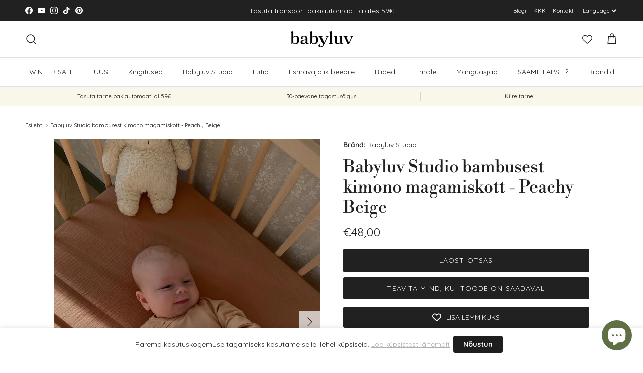

--- FILE ---
content_type: text/css
request_url: https://babyluv.ee/cdn/shop/t/26/assets/swatches.css?v=144228253717365790881767019242
body_size: -689
content:
@charset "UTF-8";
[data-swatch="ivory / blush"] { --swatch-background-image: linear-gradient(to right, #D2C4A9, #D2C4A9 50%, #D0AEA2 50%, #D0AEA2) }


--- FILE ---
content_type: text/css
request_url: https://babyluv.ee/cdn/shop/t/26/assets/shop-the-look.css?v=98338578132196546551767019203
body_size: -212
content:
.section-shop-the-look .slideshow-ctrl:first-child .slideshow-nav{margin-bottom:16px}.section-shop-the-look .slideshow-ctrl:last-child .slideshow-nav{margin-top:16px}.section-shop-the-look .slideshow-nav__btn{background:rgb(var(--body-bg-color));border-radius:var(--btn-border-radius)}.section-shop-the-look .slideshow-nav__btn:hover{background:rgb(var(--body-bg-color));opacity:1}.section-shop-the-look .slideshow-nav__btn[name=next]{margin-inline-start:8px}.section-shop-the-look .slideshow-nav__btn svg{opacity:1;filter:none;stroke:rgb(var(--body-text-color));stroke-width:1.6}.section-shop-the-look .product-block{padding:16px;border:1px solid rgb(var(--body-text-color)/.15);background-color:rgb(var(--body-bg-color));color:rgb(var(--body-text-color))}.section-shop-the-look .block-inner{margin-bottom:0}.section-shop-the-look carousel-slider{margin:0 -20px}.section-shop-the-look .slider{--gutter: 0px;padding-inline-end:50px}.section-shop-the-look .slider__item{margin-inline-end:-1px}.section-shop-the-look .slider__item:last-child{padding-inline-end:20px}@media (max-width: 767.98px) and (min-width: 580px){.section-shop-the-look .product-grid--carousel{--product-columns-desktop: 2}}@media (min-width: 768px){.section-shop-the-look .product-block{border:0;box-shadow:0 2px 8px #00000026}.section-shop-the-look .text-overlay__rte{max-width:min(65ch,45vw)}}@media (max-width: 767.98px){.section-shop-the-look .slider__item{display:flex}.section-shop-the-look .slider__item .product-block{flex:1 0 auto}.section-shop-the-look carousel-slider{margin:20px 0}.section-shop-the-look .text-overlay carousel-slider{margin:-10px -20px 0}}.section-shop-the-look__single-product{margin:20px}.text-overlay .section-shop-the-look__single-product{margin:-10px 0 20px}
/*# sourceMappingURL=/cdn/shop/t/26/assets/shop-the-look.css.map?v=98338578132196546551767019203 */
